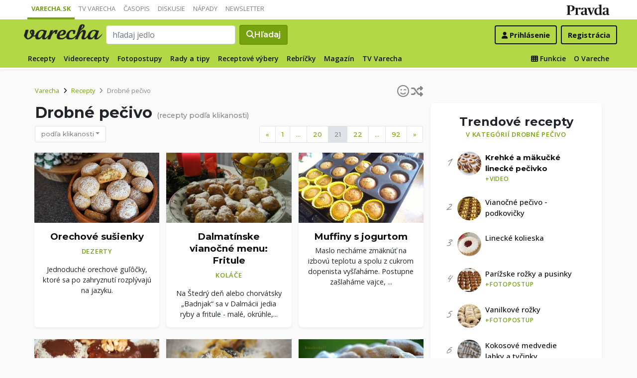

--- FILE ---
content_type: text/html; charset=UTF-8
request_url: https://varecha.pravda.sk/najrecepty/tag/drobne-pecivo/20
body_size: 15325
content:
<!doctype html>
<html class="no-js" lang="sk">
    <head>
        <meta charset="utf-8">
        <meta http-equiv="x-ua-compatible" content="ie=edge">
        <title>Drobné pečivo - najlepšie recepty obsahujúce drobné pečivo | Varecha.sk - 21. stránka</title>
        <meta name="viewport" content="width=device-width, initial-scale=1">
		<script src="https://code.jquery.com/jquery-3.3.1.min.js" crossorigin="anonymous"></script>
	<script>window.didomiConfig={app:{logoUrl:'https://ipravda.sk/res/portal2017/logo_varecha.png'},theme:{color:'#b3d846',linkColor:'#b3d846'}};
window.gdprAppliesGlobally=true;(function(){function a(e){if(!window.frames[e]){if(document.body&&document.body.firstChild){var t=document.body;var n=document.createElement("iframe");n.style.display="none";n.name=e;n.title=e;t.insertBefore(n,t.firstChild)}
else{setTimeout(function(){a(e)},5)}}}function e(n,r,o,c,s){function e(e,t,n,a){if(typeof n!=="function"){return}if(!window[r]){window[r]=[]}var i=false;if(s){i=s(e,t,n)}if(!i){window[r].push({command:e,parameter:t,callback:n,version:a})}}e.stub=true;function t(a){if(!window[n]||window[n].stub!==true){return}if(!a.data){return}
var i=typeof a.data==="string";var e;try{e=i?JSON.parse(a.data):a.data}catch(t){return}if(e[o]){var r=e[o];window[n](r.command,r.parameter,function(e,t){var n={};n[c]={returnValue:e,success:t,callId:r.callId};a.source.postMessage(i?JSON.stringify(n):n,"*")},r.version)}}
if(typeof window[n]!=="function"){window[n]=e;if(window.addEventListener){window.addEventListener("message",t,false)}else{window.attachEvent("onmessage",t)}}}e("__tcfapi","__tcfapiBuffer","__tcfapiCall","__tcfapiReturn");a("__tcfapiLocator");(function(e){
var t=document.createElement("script");t.id="spcloader";t.type="text/javascript";t.async=true;t.src="https://sdk.privacy-center.org/"+e+"/loader.js?target="+document.location.hostname;t.charset="utf-8";var n=document.getElementsByTagName("script")[0];n.parentNode.insertBefore(t,n)})("3247b01c-86d7-4390-a7ac-9f5e09b2e1bd")})();</script>
		<meta name="description" content="Recepty na chutné jedlá, ktoré obsahujú drobné pečivo. Varíme drobné pečivo">
		<meta property="og:site_name" content="Varecha.sk">
		<meta property="og:type" content="article">
		<meta property="og:title" content="Varecha.sk - Drobné pečivo. Najlepšie recepty obsahujúce drobné pečivo. Fotorecepty, videá, jednoduché návody a postupy.">
		<meta property="og:url" content="https://varecha.pravda.sk/najrecepty/tag/drobne-pecivo/20">
		<meta property="og:image" content="https://varecha.pravda.sk/static/imgs/og-varecha.jpg">
		<meta property="og:image:type" content="image/jpeg">
		<meta property="og:description" content="Recepty na chutné jedlá, ktoré obsahujú drobné pečivo. Varíme drobné pečivo">
		<!--<meta http-equiv="X-UA-Compatible" content="IE=edge" />-->
		<meta property="fb:app_id" content="156835179146" />
		<meta name="robots" content="index, follow">
		<meta name="google-site-verification" content="DNS2Rhf0Hq_9Rkz4OF4GYK1LtaTNNX-oUvQr-vbmkwc">
	<script type='text/javascript'>
    (function() {
        /** CONFIGURATION START **/
        var _sf_async_config = window._sf_async_config = (window._sf_async_config || {});
        _sf_async_config.uid = 67028;
        _sf_async_config.domain = 'pravda.sk';
        _sf_async_config.topStorageDomain = 'pravda.sk';
		_sf_async_config.flickerControl = false;
        _sf_async_config.useCanonical = true;
        _sf_async_config.useCanonicalDomain = true;
        _sf_async_config.sections = 'varecha,varecha-recepty';
        _sf_async_config.authors = ""; //SET PAGE AUTHOR(S)
		var _cbq = window._cbq = (window._cbq || []);
		_cbq.push(['_acct', "anon"]);
        /** CONFIGURATION END **/
        function loadChartbeat() {
            var e = document.createElement('script');
            var n = document.getElementsByTagName('script')[0];
            e.type = 'text/javascript';
            e.async = true;
            e.src = '//static.chartbeat.com/js/chartbeat.js';
            n.parentNode.insertBefore(e, n);
        }
        loadChartbeat();
     })();
</script>
		<link rel="stylesheet" href="https://stackpath.bootstrapcdn.com/bootstrap/4.3.1/css/bootstrap.min.css" integrity="sha384-ggOyR0iXCbMQv3Xipma34MD+dH/1fQ784/j6cY/iJTQUOhcWr7x9JvoRxT2MZw1T" crossorigin="anonymous">
		<link href="https://fonts.googleapis.com/css?family=Montserrat:400,400i,500,500i,600,600i,700,700i&display=swap&subset=latin-ext" rel="stylesheet">
		<link href="https://fonts.googleapis.com/css?family=Open+Sans:300,400,500,600,700,400italic,500italic,700italic&subset=latin,latin-ext" rel="stylesheet">
		<link rel="stylesheet" href="/static/css/bootstrap-varecha.css?v=2025_07_23_0643">
        <link href="//fonts.googleapis.com/css?family=Caveat&amp;subset=latin-ext" rel="stylesheet">

		<link rel="apple-touch-icon" sizes="57x57" href="/static/icons/apple-touch-icon-57x57.png">
		<link rel="apple-touch-icon" sizes="60x60" href="/static/icons/apple-touch-icon-60x60.png">
		<link rel="apple-touch-icon" sizes="72x72" href="/static/icons/apple-touch-icon-72x72.png">
		<link rel="apple-touch-icon" sizes="76x76" href="/static/icons/apple-touch-icon-76x76.png">
		<link rel="apple-touch-icon" sizes="114x114" href="/static/icons/apple-touch-icon-114x114.png">
		<link rel="apple-touch-icon" sizes="120x120" href="/static/icons/apple-touch-icon-120x120.png">
		<link rel="apple-touch-icon" sizes="144x144" href="/static/icons/apple-touch-icon-144x144.png">
		<link rel="apple-touch-icon" sizes="152x152" href="/static/icons/apple-touch-icon-152x152.png">
		<link rel="apple-touch-icon" sizes="180x180" href="/static/icons/apple-touch-icon-180x180.png">
		<link rel="icon" type="image/png" href="/static/icons/android-chrome-192x192.png">
		<link rel="icon" type="image/png" href="/static/icons/favicon-16x16.png" sizes="16x16">
		<link rel="icon" type="image/png" href="/static/icons/favicon-32x32.png" sizes="32x32">
		<link rel="icon" type="image/png" href="/static/icons/favicon-96x96.png" sizes="96x96">
		<link rel="icon" type="image/png" href="/static/icons/android-chrome-192x192.png" sizes="192x192">
		<link rel="manifest" href="/static/icons/manifest.json?v=2">
		<link rel="mask-icon" href="/static/icons/safari-pinned-tab.svg" color="#111111">
		<link rel="shortcut icon" href="/favicon.ico">
		<meta name="apple-mobile-web-app-title" content="Varecha">
		<meta name="application-name" content="Varecha">
		<meta name="msapplication-TileColor" content="#84b113">
		<meta name="msapplication-TileImage" content="/static/icons/mstile-144x144.png">
		<meta name="theme-color" content="#ffffff">


		<script src="https://cdnjs.cloudflare.com/ajax/libs/popper.js/1.14.7/umd/popper.min.js" integrity="sha384-UO2eT0CpHqdSJQ6hJty5KVphtPhzWj9WO1clHTMGa3JDZwrnQq4sF86dIHNDz0W1" crossorigin="anonymous"></script>
		<script src="https://stackpath.bootstrapcdn.com/bootstrap/4.3.1/js/bootstrap.min.js" integrity="sha384-JjSmVgyd0p3pXB1rRibZUAYoIIy6OrQ6VrjIEaFf/nJGzIxFDsf4x0xIM+B07jRM" crossorigin="anonymous"></script>
		
		<link rel="stylesheet" href="/static/fontawesome-6.7.1-web/css/all.css">
		<script defer src="/static/js/varecha.js?v=2025_07_23_0643"></script>				

			
	<!-- PEREX Ad Blocker detection -->
	<script src="https://ipravda.sk/js/pravda-min-extern_varecha.js"></script>
	<script>
	PEREX.registerInitHook(function () {
		PEREX.checkAdBlock(function () {
			if (PEREX.adblockEnabled && PEREX.isAdvertisementEnabled()) {
				
				// TODO: uzivatel ma adblock, mozes nieco zobrazit
				//alert('Nepouzivajte, prosim, Adblock');
			}
			// GA Event
			PEREX.sendAdblockGaEvents();
		});
	});
	</script>		
	<script type="text/javascript">
        var perexadoceankeys = ['recepty', 'tag', 'drobnepecivo'];
        var perexsectionseo = ['recepty', 'tag', 'drobnepecivo'];
	</script>
<script>
  if (/(^|;)\s*PEREX_ASMS/.test(document.cookie)) {
      document.write('<scr' + 'ipt src="https://servis.pravda.sk/hajax/asms/"></scri' + 'pt>');
  }
</script>


<script type="text/javascript">
  perex_dfp = {
    //"ba": {"name": '/61782924/varecha_col_ba', "id": 'div-gpt-ad-1528634504686-612'},
    "bbb": {"name": '/61782924/varecha_col_bbb', "id": 'div-gpt-ad-1528634504686-613'},
    //"bs": {"name": '/61782924/varecha_col_bs', "id": 'div-gpt-ad-1528634504686-614'},
    "lea": {"name": '/61782924/varecha_col_lea', "id": 'div-gpt-ad-1528634504686-615'},
    "ss_co": {"name": '/61782924/varecha_col_ss_co', "id": 'div-gpt-ad-1528634504686-616'},
    "ss1": {"name": '/61782924/varecha_col_ss1', "id": 'div-gpt-ad-1528634504686-617'},
    "ss2": {"name": '/61782924/varecha_col_ss2', "id": 'div-gpt-ad-1528634504686-618'},
    "interstitial": {},
    "innerscroller": {"position": '.p-listing-cards:nth(5)', "include": 'after', "bgrColor": '#fafafa'}
  };
</script>

<script>document.write('<scr'+'ipt src="https://storage.googleapis.com/pravda-ad-script/perex_universalMaster.min.js?v='+Math.floor(new Date()/(1000*60*10))+'"></scr'+'ipt>');</script>
 
	<script>
	$( document ).ready(function() {
		lazyload();
	});
	
	$( document ).ready(function() {

    	if (window.location.hash) {
		    var hash = window.location.hash;
		
		    if ($(hash).length) {
		        $('html, body').animate({
		            scrollTop: $(hash).offset().top - 82
		        }, 400, 'swing');
		    }
		}

	});
	</script>	

	<!--Heatmap - 22/03/2022 -->
	<script type="text/javascript">
	    (function(c,l,a,r,i,t,y){
	        c[a]=c[a]||function(){(c[a].q=c[a].q||[]).push(arguments)};
	        t=l.createElement(r);t.async=1;t.src="https://www.clarity.ms/tag/"+i;
	        y=l.getElementsByTagName(r)[0];y.parentNode.insertBefore(t,y);
	    })(window, document, "clarity", "script", "b1w4r69xx6");
	</script>
    </head>

    <body id="body">

        <!--[if lt IE 8]>
            <p class="browserupgrade">You are using an <strong>outdated</strong> browser. Please <a href="http://browsehappy.com/">upgrade your browser</a> to improve your experience.</p>
        <![endif]-->
       
<style type="text/css">
	#navbar-varecha.fixed-top {
		z-index: 1000000;
	}
</style>
<script>

$(document).on('scroll', function() {
	
	if (screen.width < 577) {
		
    	$( "#navbar-varecha" ).addClass( "fixed-top" );
		//$( ".varecha-page" ).addClass( "header-is-fixed" );
		$( "#body" ).addClass( "header-is-fixed" );
		$( ".userpanel" ).addClass( "header-is-fixed" );
	    
	}
	else {
		
		if ($( "#ap_1_layer" ).height() > 1) {

			if($(this).scrollTop()>= (60 + ($( "#ap_1_layer" ).height()) ) ){
		        $( "#navbar-varecha" ).addClass( "fixed-top" );
				//$( ".varecha-page" ).addClass( "header-is-fixed" );
				$( "#body" ).addClass( "header-is-fixed" );
				$( ".userpanel" ).addClass( "header-is-fixed" );
			    $('.varecha-menu').removeClass('showbasic');
		    }
		    else {
		        $( "#navbar-varecha" ).removeClass( "fixed-top" );
				//$( ".varecha-page" ).removeClass( "header-is-fixed" );
				$( "#body" ).removeClass( "header-is-fixed" );
				$( ".userpanel" ).removeClass( "header-is-fixed" );
							
			    $('.varecha-menu').removeClass('show');
			    $('.varecha-menu').addClass('showbasic');
			    $('.userpanel').removeClass('show');
			}


	
		}
		else {
			
			if($(this).scrollTop()>=60){
		        $( "#navbar-varecha" ).addClass( "fixed-top" );
				//$( ".varecha-page" ).addClass( "header-is-fixed" );
				$( "#body" ).addClass( "header-is-fixed" );
				$( ".userpanel" ).addClass( "header-is-fixed" );
			    $('.varecha-menu').removeClass('showbasic');
		    }
		    else {
		        $( "#navbar-varecha" ).removeClass( "fixed-top" );
				//$( ".varecha-page" ).removeClass( "header-is-fixed" );
				$( "#body" ).removeClass( "header-is-fixed" );
				$( ".userpanel" ).removeClass( "header-is-fixed" );
				
			    $('.varecha-menu').removeClass('show');
			    $('.varecha-menu').addClass('showbasic');
			    $('.userpanel').removeClass('show');
			}
		}
	
	}
});

$(document).click(function() {
    $('.varecha-menu').removeClass('show');
    $('.userpanel').removeClass('show');
	$('.varecha-menu').addClass('showbasic');
});
</script>        

<div id="wrap"> <!--class="branding"-->




<nav class="navbar navbar-portal navbar-expand-sm bg-white navbar-light justify-content-end pt-0 pb-0 pl-0 pr-0 pl-sm-1 pr-sm-1">
    
    <div class="container">
    <ul class="navbar-nav mr-auto m-0 p-0 list-unstyled d-none d-sm-flex">
			<li class="nav-item active">
			    <a class="nav-link text-uppercase" href="/" title="Varecha.sk">Varecha.sk</a>
			</li>
			<li class="nav-item">
			    <a class="nav-link text-uppercase" href="/tv/" title="TV Varecha">TV Varecha</a>
			</li>   
			
			<li class="nav-item">
			    <a class="nav-link text-uppercase" href="/casopisy/" title="Časopisy Varecha">Časopis</a>
			</li>     
			<li class="nav-item">
			    <a class="nav-link text-uppercase" href="/diskusie/" title="Diskusie">Diskusie</a>
			</li>      	
			<li class="nav-item">
			    <a class="nav-link text-uppercase" href="//napady.pravda.sk/" title="Nápady.Pravda.sk">Nápady</a>
			</li>	   
			<li class="nav-item">
			    <a class="nav-link text-uppercase" href="/newsletter/" title="Newsletter">Newsletter</a>
			</li>   
		</ul>
		
	
	 
	 <ul class="list-unstyled ml-auto m-0 p-0 d-sm-none d-md-block">
			<li class="float-right d-none d-md-inline">
				<a href="//www.pravda.sk/" title="Pravda.sk" class="pravda-logo"><span class="d-none">Pravda</span></a>
			</li>
				 </ul>

    </div>
</nav>






<!--navbar-expand-md --> <!--navbar-light-->
<nav id="navbar-varecha" class="navbar navbar-site bg-varecha pt-0 pb-0 pl-0 pr-0 pl-sm-1 pr-sm-1 border-shadow border-bottom-only">
    
    
    
    <div class="varecha-bar justify-between container clearfix pl-0 pr-0"><!--.container-fluid-->
    
     <div class="varecha-top justify-between d-flex clearfix">
	    <button class="navbar-toggler d-flex d-lg-none" type="button" data-toggle="collapse" data-target="#varechaMenuExpanded"><span class="fa fa-bars"></span></button> 
    
		<a href="/vyhladavanie/" class="navbar-icon d-inline-block d-sm-none"><span class="fas fa-search" aria-hidden="true"></span></a>
			    <div class="my-logo d-flex">			<a href="/" class="varecha-logo-white ml-0 mr-0"><span class="d-none">Varecha</span></a>	    </div>	    	
	    	    
		 
			<div class="navbar-search ml-0 mr-auto d-none d-sm-flex">
							<form action="/vyhladavanie/" class="form-inline ml-auto mr-auto" role="search"> <!--my-2 mt-md-3 mt-lg-4 mt-xl-4 pt-xl-1-->
					<input class="form-control ml-0 mr mr-2" type="search" placeholder="hľadaj jedlo"  value="" name="q" aria-label="Search">
					<button class="btn btn-search ml-0 mr-2 displayfont" type="submit"><span class="fas fa-search"></span><span class="d-none d-lg-inline-block"> Hľadaj</span></button>
				</form>
					    </div>
		    
		   
	    <div class="my-userpanel d-flex">
		    
		    
			<ul class="list-unstyled ml-auto m-0 p-0">
		    			
			<li class="float-right p-0 pl-2 m-0 d-none d-lg-block"><a href="/registracia/" class="btn color-black basicfont"><b>Registrácia</b></a></li>
			<li class="float-right p-0 m-0 navbar-signin"><a href="/prihlasenie/" class="btn color-black basicfont"><span class="fa fa-user"></span> <span class="d-none d-md800-inline"><b>Prihlásenie</b></span></a></li>
			
			</ul> 
		</div>
    
    
				 </div>
	    
  
	    
	    
		
        <div id="varechaMenuExpanded" class="varecha-menu navbar-expand-sm ml-2 clearfix">
	        <ul class="navbar-nav float-left ml-0 m-0 p-0 list-unstyled d-none d-md-flex">
				<li class="nav-item ">
				    <a class="nav-link" href="/recepty/" title="Recepty">Recepty</a>
				</li>
				<li class="nav-item ">
				    <a class="nav-link" href="/videorecepty/" title="Videorecepty">Videorecepty</a>
				</li>
				
				<li class="nav-item ">
				    <a class="nav-link" href="/fotorecepty/" title="Fotopostupy">Fotopostupy</a>
				</li>
				
				
				<li class="nav-item ">
				    <a class="nav-link" href="/magazin/rady-a-tipy/" title="Články">Rady a tipy</a>
				</li>
				
				
				
				<li class="nav-item ">
				    <a class="nav-link" href="/magazin/rubrika/receptove-vybery/" title="Články">Receptové výbery</a>
				</li>
				<li class="nav-item ">
				    <a class="nav-link" href="/magazin/rubrika/rebricky/" title="Články">Rebríčky</a>
				</li>
				
				<li class="nav-item ">
				    <a class="nav-link" href="/magazin/" title="Magazín">Magazín</a>
				</li>
				
				<li class="nav-item ">
				    <a class="nav-link" href="/tv/" title="TV Varecha">TV Varecha</a>
				</li>
				
				
				
				 				
				
	        </ul>
	        
	        <ul class="navbar-nav float-right mr-2 m-0 p-0 list-unstyled d-none d-md-flex">
		    	<li class="nav-item fixed-only">
				    <hr class="mt-1 mb-1">
				</li>
		        <li class="nav-item ">
				    <a class="nav-link" href="/moja/" title="Moja Varecha"><i class="fas fa-th"></i>&nbsp;Funkcie</a>
				</li>
				<li class="nav-item ">
				    <a class="nav-link" href="/info/" title="O Vareche">O Vareche</a>
				</li>
				
				<li class="nav-item fixed-only">
				    <hr class="mt-1 mb-1">
				</li>
				<li class="nav-item fixed-only">
				    <a class="nav-link" href="//tv.varecha.sk/" title="TV Varecha">TV Varecha</a>
				</li>
				<li class="nav-item fixed-only">
				    <a class="nav-link" href="/diskusie/" title="Diskusie">Diskusie</a>
				</li>
				<li class="nav-item fixed-only">
				    <a class="nav-link" href="//www.pravda.sk/" title="Pravda.sk">Pravda.sk</a>
				</li>
			</ul>
        </div>
   
		
    </div>
    
</nav>


        

      
        
        
<div class="varecha-page">        <div class="rt"><!-- /61782924/varecha_col_lea -->
<div id="advert-top-nest"></div>
<div id='div-gpt-ad-1528634504686-615' style="max-width: 1200px; max-height: 400px; overflow: hidden">
<script>
  if (typeof PEREX !== "object" || PEREX.isAdvertisementEnabled()) {googletag.cmd.push(function() { googletag.display('div-gpt-ad-1528634504686-615'); }); }
</script>
</div></div><div class="varechasuperpage container">
<main role="main" class="container main-listing">
    <div class="row page">
<!--	    <div class="col col-12 col-lg-8 col-main">-->
	    <div class="col page-main">	

			<div class="subheader clearfix">

<a href="/najrecepty/tag/drobne-pecivo/69" class="pagination-random float-right" title="Skúsim šťastie a nájdem inšpiráciu v tejto kategórií" data-toggle="tooltip" data-html="true" title="Skúsim šťastie. Ukáž náhodné recepty v tejto kategórií"><span class="far fa-smile-wink"></span><span class="fa fa-random ml-1"></span></a>				
				<nav aria-label="breadcrumb">
				  <ol class="breadcrumb">
				    <li class="breadcrumb-item"><a href="/">Varecha</a></li>
				    <li class="breadcrumb-item"><i class="fas fa-angle-right mr-2" aria-hidden="true"></i><a href="/recepty/">Recepty</a></li>
				    <li class="breadcrumb-item active" aria-current="page"><i class="fas fa-angle-right mr-2" aria-hidden="true"></i>Drobné pečivo</li>
				  </ol>
				</nav>
				
	<h1>Drobné pečivo <em>(recepty podľa klikanosti)</em></h1>	

		    
			 
			<div class="btn-group group-filter">
			  <button type="button" class="btn btn-outline-primary btn-filter dropdown-toggle" data-toggle="dropdown" aria-haspopup="true" aria-expanded="false">podľa klikanosti</button>
			  <div class="dropdown-menu">
			    <a class="dropdown-item " href="/najrecepty/tag/drobne-pecivo">podľa dátumu</a>
			    <a class="dropdown-item active" href="/najrecepty/tag/drobne-pecivo">podľa klikanosti</a>
			    <div class="dropdown-divider"></div>
			    <a class="dropdown-item " href="/videorecepty/tag/drobne-pecivo">iba videorecepty</a>
			    <a class="dropdown-item " href="/fotorecepty/tag/drobne-pecivo">iba fotorecepty</a>
			  </div>
			</div>

<div class="float-right d-none d-sm-block"><nav aria-label="Podstránky"><ul class="pagination"> <li class="page-item"><a class="page-link" href="/najrecepty/tag/drobne-pecivo/19" title="Predchádzajúca stránka">&laquo;</a></li><li class="page-item"><a class="page-link" href="/najrecepty/tag/drobne-pecivo/0">1</a></li>
								 	<li class="page-item"><a class="page-link" href="#">&hellip;</a></li><li class="page-item"><a class="page-link" href="/najrecepty/tag/drobne-pecivo/19">20</a></li> <li class="page-item active"><a class="page-link" href="/najrecepty/tag/drobne-pecivo/20">21</a></li> <li class="page-item"><a class="page-link" href="/najrecepty/tag/drobne-pecivo/21">22</a></li> <li class="page-item"><a class="page-link" href="#">&hellip;</a></li><li class="page-item"><a class="page-link" href="/najrecepty/tag/drobne-pecivo/91">92</a></li><li class="page-item"><a class="page-link" href="/najrecepty/tag/drobne-pecivo/21" title="Nasledujúca stránka">&raquo;</a></li></ul></nav></div></div>


<div class="content">
<div class="row pr-3 pr-860-0">
	<div class="col-lg-4 col-sm-6 pr-0 p-listing-cards mb-4">
      <div class="card h-100 border-shadow radius-basic"><a href="/recepty/orechove-susienky-fotorecept/84546-recept.html" title="Orechové sušienky (fotorecept)" class="card-a lazyload" style="background: url('/static/imgs/transparent-16x9.png') center center / cover no-repeat" data-src="/usercontent/images/velky-recept4648_1670783888.jpg"><img class="card-img-top" src="/static/imgs/transparent-16x9.png" alt="prazdny"></a><div class="card-body p-3"> 
	          <h3 class="card-title h5 text-center">
	            <a href="/recepty/orechove-susienky-fotorecept/84546-recept.html" title="Orechové sušienky (fotorecept)">Orechové sušienky </a>
	          </h3><p class="text-center"><a href="/recepty/chody/dezerty/" class="my-badge">Dezerty</a></p> <p class="card-text text-center"> Jednoduché orechové guľôčky,  ktoré sa po zahryznutí rozplývajú na jazyku.  </p>        </div>
      </div>
    </div>
	<div class="col-lg-4 col-sm-6 pr-0 p-listing-cards mb-4">
      <div class="card h-100 border-shadow radius-basic"><a href="/recepty/dalmatinske-vianocne-menu-fritule-fotorecept/46986-recept.html" title="Dalmatínske vianočné menu: Fritule (fotorecept)" class="card-a lazyload" style="background: url('/static/imgs/transparent-16x9.png') center center / cover no-repeat" data-src="/usercontent/images/velky-recept46836_1386698610.jpg"><img class="card-img-top" src="/static/imgs/transparent-16x9.png" alt="prazdny"></a><div class="card-body p-3"> 
	          <h3 class="card-title h5 text-center">
	            <a href="/recepty/dalmatinske-vianocne-menu-fritule-fotorecept/46986-recept.html" title="Dalmatínske vianočné menu: Fritule (fotorecept)">Dalmatínske vianočné menu: Fritule </a>
	          </h3><p class="text-center"><a href="/recepty/na-sladko/kolace/" class="my-badge">Koláče</a></p> <p class="card-text text-center"> Na Štedrý deň alebo chorvátsky „Badnjak“ sa v Dalmácii jedia ryby a fritule - malé,  okrúhle,... </p>        </div>
      </div>
    </div>
	<div class="col-lg-4 col-sm-6 pr-0 p-listing-cards mb-4">
      <div class="card h-100 border-shadow radius-basic"><a href="/recepty/muffiny-s-jogurtom-/40387-recept.html" title="Muffiny s jogurtom " class="card-a lazyload" style="background: url('/static/imgs/transparent-16x9.png') center center / cover no-repeat" data-src="/usercontent/images/velky-recept24211_1367650280.jpg"><img class="card-img-top" src="/static/imgs/transparent-16x9.png" alt="prazdny"></a><div class="card-body p-3"> 
	          <h3 class="card-title h5 text-center">
	            <a href="/recepty/muffiny-s-jogurtom-/40387-recept.html" title="Muffiny s jogurtom ">Muffiny s jogurtom </a>
	          </h3> <p class="card-text text-center"> Maslo necháme zmäknúť na izbovú teplotu a spolu z cukrom dopenista vyšľaháme.  Postupne zašlaháme vajce, ... </p>        </div>
      </div>
    </div>
	<div class="col-lg-4 col-sm-6 pr-0 p-listing-cards mb-4">
      <div class="card h-100 border-shadow radius-basic"><a href="/recepty/orechove-kolieska/22836-recept.html" title="Orechové kolieska" class="card-a lazyload" style="background: url('/static/imgs/transparent-16x9.png') center center / cover no-repeat" data-src="/usercontent/images/velky-recept757_1323622743.jpg"><img class="card-img-top" src="/static/imgs/transparent-16x9.png" alt="prazdny"></a><div class="card-body p-3"> 
	          <h3 class="card-title h5 text-center">
	            <a href="/recepty/orechove-kolieska/22836-recept.html" title="Orechové kolieska">Orechové kolieska</a>
	          </h3><p class="text-center"><a href="/recepty/chody/dezerty/" class="my-badge">Dezerty</a></p> <p class="card-text text-center"> Začala som vianočné pečenie medovníčkami a pokračujem drobným pečivom.  Tento recept je náš rodinný,  ktorý... </p>        </div>
      </div>
    </div>
	<div class="col-lg-4 col-sm-6 pr-0 p-listing-cards mb-4">
      <div class="card h-100 border-shadow radius-basic"><a href="/recepty/mrkvove-satocky-fotorecept/83992-recept.html" title="Mrkvové šatôčky (fotorecept)" class="card-a lazyload" style="background: url('/static/imgs/transparent-16x9.png') center center / cover no-repeat" data-src="/usercontent/images/velky-recept48171_1664524075.jpg"><img class="card-img-top" src="/static/imgs/transparent-16x9.png" alt="prazdny"></a><div class="card-body p-3"> 
	          <h3 class="card-title h5 text-center">
	            <a href="/recepty/mrkvove-satocky-fotorecept/83992-recept.html" title="Mrkvové šatôčky (fotorecept)">Mrkvové šatôčky </a>
	          </h3><p class="text-center"><a href="/recepty/na-sladko/kolace/" class="my-badge">Koláče</a></p> <p class="card-text text-center"> Recept na tieto mrkvové šatôčky som našla v starej kuchárskej 
knihe po mojej babke.  Odvtedy ich... </p>        </div>
      </div>
    </div>
	<div class="col-lg-4 col-sm-6 pr-0 p-listing-cards mb-4">
      <div class="card h-100 border-shadow radius-basic"><a href="/recepty/krehke-plnene-pecivo-fotorecept/64374-recept.html" title="Krehké plnené pečivo (fotorecept)" class="card-a lazyload" style="background: url('/static/imgs/transparent-16x9.png') center center / cover no-repeat" data-src="/usercontent/images/velky-recept35895_1466716698.jpg"><img class="card-img-top" src="/static/imgs/transparent-16x9.png" alt="prazdny"></a><div class="card-body p-3"> 
	          <h3 class="card-title h5 text-center">
	            <a href="/recepty/krehke-plnene-pecivo-fotorecept/64374-recept.html" title="Krehké plnené pečivo (fotorecept)">Krehké plnené pečivo </a>
	          </h3><p class="text-center"><a href="/recepty/na-sladko/kolace/" class="my-badge">Koláče</a></p> <p class="card-text text-center"> Tradičný recept našich starých mám som pozmenila vynechaním bielej múky a väčšiny 
cukru.  </p>        </div>
      </div>
    </div>
	<div class="col-lg-4 col-sm-6 pr-0 p-listing-cards mb-4">
      <div class="card h-100 border-shadow radius-basic"><a href="/recepty/pampusky-bolestniky-/48747-recept.html" title="Pampúšky - Bolestníky " class="card-a lazyload" style="background: url('/static/imgs/transparent-16x9.png') center center / cover no-repeat" data-src="/usercontent/images/velky-recept23710_1391939717.jpg"><img class="card-img-top" src="/static/imgs/transparent-16x9.png" alt="prazdny"></a><div class="card-body p-3"> 
	          <h3 class="card-title h5 text-center">
	            <a href="/recepty/pampusky-bolestniky-/48747-recept.html" title="Pampúšky - Bolestníky ">Pampúšky - Bolestníky </a>
	          </h3><p class="text-center"><a href="/recepty/chody/dezerty/" class="my-badge">Dezerty</a></p> <p class="card-text text-center"> Starý recept,  ktorý vždy poteší... </p>        </div>
      </div>
    </div>
	<div class="col-lg-4 col-sm-6 pr-0 p-listing-cards mb-4">
      <div class="card h-100 border-shadow radius-basic"><a href="/recepty/gastanovo-orechove-gulky-v-marcipane/34778-recept.html" title="Gaštanovo-orechové guľky v marcipáne" class="card-a lazyload" style="background: url('/static/imgs/transparent-16x9.png') center center / cover no-repeat" data-src="/usercontent/images/velky-recept24468_1356211808.jpg"><img class="card-img-top" src="/static/imgs/transparent-16x9.png" alt="prazdny"></a><div class="card-body p-3"> 
	          <h3 class="card-title h5 text-center">
	            <a href="/recepty/gastanovo-orechove-gulky-v-marcipane/34778-recept.html" title="Gaštanovo-orechové guľky v marcipáne">Gaštanovo-orechové guľky v marcipáne</a>
	          </h3><p class="text-center"><a href="/recepty/chody/dezerty/" class="my-badge">Dezerty</a></p> <p class="card-text text-center"> Moja prvá skúsenosť s mliečnym marcipánom,  torty som ním ešte nezdobila,  ale obaliť s ním... </p>        </div>
      </div>
    </div>
	<div class="col-lg-4 col-sm-6 pr-0 p-listing-cards mb-4">
      <div class="card h-100 border-shadow radius-basic"><a href="/recepty/sladke-gulicky-pre-kone-aj-ich-majitelov/53232-recept.html" title="Sladké guličky pre kone aj ich majiteľov" class="card-a lazyload" style="background: url('/static/imgs/transparent-16x9.png') center center / cover no-repeat" data-src="/usercontent/images/velky-recept57653_1406793011.jpg"><img class="card-img-top" src="/static/imgs/transparent-16x9.png" alt="prazdny"></a><div class="card-body p-3"> 
	          <h3 class="card-title h5 text-center">
	            <a href="/recepty/sladke-gulicky-pre-kone-aj-ich-majitelov/53232-recept.html" title="Sladké guličky pre kone aj ich majiteľov">Sladké guličky pre kone aj ich majiteľov</a>
	          </h3><p class="text-center"><a href="/recepty/chody/dezerty/" class="my-badge">Dezerty</a></p> <p class="card-text text-center"> Tento recept je jednodchý.  Dlho som rozmýšľala o pečení nejakých "pamlskov" pre 
moju milovanú kobylku, ... </p>        </div>
      </div>
    </div>
	<div class="col-lg-4 col-sm-6 pr-0 p-listing-cards mb-4">
      <div class="card h-100 border-shadow radius-basic"><a href="/recepty/jednoduche-nepecene-gulky/76912-recept.html" title="Jednoduché nepečené guľky" class="card-a lazyload" style="background: url('/static/imgs/transparent-16x9.png') center center / cover no-repeat" data-src="/usercontent/images/velky-recept51400_1587834267.jpg"><img class="card-img-top" src="/static/imgs/transparent-16x9.png" alt="prazdny"></a><div class="card-body p-3"> 
	          <h3 class="card-title h5 text-center">
	            <a href="/recepty/jednoduche-nepecene-gulky/76912-recept.html" title="Jednoduché nepečené guľky">Jednoduché nepečené guľky</a>
	          </h3><p class="text-center"><a href="/recepty/chody/dezerty/" class="my-badge">Dezerty</a></p> <p class="card-text text-center"> Tieto guľky poznáme,  ako 
svadobné,  vtedy je veľa piškótovych 
korpusov,  z ktorých sa robia.... </p>        </div>
      </div>
    </div>
	<div class="col-lg-4 col-sm-6 pr-0 p-listing-cards mb-4">
      <div class="card h-100 border-shadow radius-basic"><a href="/recepty/skoricove-pecivo/34470-recept.html" title="Škoricové pečivo" class="card-a lazyload" style="background: url('/static/imgs/transparent-16x9.png') center center / cover no-repeat" data-src="/usercontent/images/velky-recept13828_1355472898.jpg"><img class="card-img-top" src="/static/imgs/transparent-16x9.png" alt="prazdny"></a><div class="card-body p-3"> 
	          <h3 class="card-title h5 text-center">
	            <a href="/recepty/skoricove-pecivo/34470-recept.html" title="Škoricové pečivo">Škoricové pečivo</a>
	          </h3><p class="text-center"><a href="/recepty/chody/dezerty/" class="my-badge">Dezerty</a></p> <p class="card-text text-center"> Tak keď už tie Vianoce klopú na dvere...  :-)</p>        </div>
      </div>
    </div>
	<div class="col-lg-4 col-sm-6 pr-0 p-listing-cards mb-4">
      <div class="card h-100 border-shadow radius-basic"><a href="/recepty/octove-satocky-fotorecept/66533-recept.html" title="Octové šatôčky (fotorecept)" class="card-a lazyload" style="background: url('/static/imgs/transparent-16x9.png') center center / cover no-repeat" data-src="/usercontent/images/velky-recept16662_1485950851.jpg"><img class="card-img-top" src="/static/imgs/transparent-16x9.png" alt="prazdny"></a><div class="card-body p-3"> 
	          <h3 class="card-title h5 text-center">
	            <a href="/recepty/octove-satocky-fotorecept/66533-recept.html" title="Octové šatôčky (fotorecept)">Octové šatôčky </a>
	          </h3><p class="text-center"><a href="/recepty/chody/dezerty/" class="my-badge">Dezerty</a></p> <p class="card-text text-center"> Úžasne krehké,  veľmi chutné a lacné šatôčky. </p>        </div>
      </div>
    </div>
	<div class="col-lg-4 col-sm-6 pr-0 p-listing-cards mb-4">
      <div class="card h-100 border-shadow radius-basic"><a href="/recepty/malinove-srdiecka-fotorecept/69956-recept.html" title="Malinové srdiečka (fotorecept)" class="card-a lazyload" style="background: url('/static/imgs/transparent-16x9.png') center center / cover no-repeat" data-src="/usercontent/images/velky-recept74099_1515605937.jpg"><img class="card-img-top" src="/static/imgs/transparent-16x9.png" alt="prazdny"></a><div class="card-body p-3"> 
	          <h3 class="card-title h5 text-center">
	            <a href="/recepty/malinove-srdiecka-fotorecept/69956-recept.html" title="Malinové srdiečka (fotorecept)">Malinové srdiečka </a>
	          </h3><p class="text-center"><a href="/recepty/chody/dezerty/" class="my-badge">Dezerty</a></p> <p class="card-text text-center"> Potešte svojich blízkych 
sušienkami v tvare srdiečok.  
Alebo si recept uložte a 
počkajte do 14... </p>        </div>
      </div>
    </div>
	<div class="col-lg-4 col-sm-6 pr-0 p-listing-cards mb-4">
      <div class="card h-100 border-shadow radius-basic"><a href="/recepty/sugar-cookies-vanilkove-keksy/60310-recept.html" title="Sugar cookies - vanilkové keksy" class="card-a lazyload" style="background: url('/static/imgs/transparent-16x9.png') center center / cover no-repeat" data-src="/usercontent/images/velky-recept66384_1442048201.jpg"><img class="card-img-top" src="/static/imgs/transparent-16x9.png" alt="prazdny"></a><div class="card-body p-3"> 
	          <h3 class="card-title h5 text-center">
	            <a href="/recepty/sugar-cookies-vanilkove-keksy/60310-recept.html" title="Sugar cookies - vanilkové keksy">Sugar cookies - vanilkové keksy</a>
	          </h3><p class="text-center"><a href="/recepty/na-sladko/kolace/" class="my-badge">Koláče</a></p> <p class="card-text text-center"> Veľmi dlho som chcela tento recept vyskúšať a nakoniec som sa do toho pustila.  Je to... </p>        </div>
      </div>
    </div>
	<div class="col-lg-4 col-sm-6 pr-0 p-listing-cards mb-4">
      <div class="card h-100 border-shadow radius-basic"><a href="/recepty/vianocne-pernicky/34365-recept.html" title="Vianočné perníčky" class="card-a lazyload" style="background: url('/static/imgs/transparent-16x9.png') center center / cover no-repeat" data-src="/usercontent/images/velky-recept30198_1355313543.jpg"><img class="card-img-top" src="/static/imgs/transparent-16x9.png" alt="prazdny"></a><div class="card-body p-3"> 
	          <h3 class="card-title h5 text-center">
	            <a href="/recepty/vianocne-pernicky/34365-recept.html" title="Vianočné perníčky">Vianočné perníčky</a>
	          </h3> <p class="card-text text-center"> Hladkú múku zmiešame s práškovým cukrom,  sódou bikarbónou a perníkovým korením.  </p>        </div>
      </div>
    </div>
	<div class="col-lg-4 col-sm-6 pr-0 p-listing-cards mb-4">
      <div class="card h-100 border-shadow radius-basic"><a href="/recepty/klasicky-francuzsky-croissant-fotorecept/48685-recept.html" title="Klasický francúzsky croissant (fotorecept)" class="card-a lazyload" style="background: url('/static/imgs/transparent-16x9.png') center center / cover no-repeat" data-src="/usercontent/images/velky-recept3792_1391763212.jpg"><img class="card-img-top" src="/static/imgs/transparent-16x9.png" alt="prazdny"></a><div class="card-body p-3"> 
	          <h3 class="card-title h5 text-center">
	            <a href="/recepty/klasicky-francuzsky-croissant-fotorecept/48685-recept.html" title="Klasický francúzsky croissant (fotorecept)">Klasický francúzsky croissant </a>
	          </h3><p class="text-center"><a href="/recepty/chody/dezerty/" class="my-badge">Dezerty</a></p> <p class="card-text text-center"> Už som ich robila viac krát ,  ale tieto sú naozaj naj :) 
Zdroj net. 
</p>        </div>
      </div>
    </div>
	<div class="col-lg-4 col-sm-6 pr-0 p-listing-cards mb-4">
      <div class="card h-100 border-shadow radius-basic"><a href="/recepty/linecke-pecivo-/47100-recept.html" title="Linecké pečivo " class="card-a lazyload" style="background: url('/static/imgs/transparent-16x9.png') center center / cover no-repeat" data-src="/usercontent/images/velky-recept33741_1387125083.jpg"><img class="card-img-top" src="/static/imgs/transparent-16x9.png" alt="prazdny"></a><div class="card-body p-3"> 
	          <h3 class="card-title h5 text-center">
	            <a href="/recepty/linecke-pecivo-/47100-recept.html" title="Linecké pečivo ">Linecké pečivo </a>
	          </h3><p class="text-center"><a href="/recepty/chody/dezerty/" class="my-badge">Dezerty</a></p> <p class="card-text text-center"> Ja viem že ich je tu milion ale toto je fakt super recept, jesť cih môžete okamžite... </p>        </div>
      </div>
    </div>
	<div class="col-lg-4 col-sm-6 pr-0 p-listing-cards mb-4">
      <div class="card h-100 border-shadow radius-basic"><a href="/recepty/gastanove-gulky-v-kokosovom-kabate/34773-recept.html" title="Gaštanové guľky v kokosovom kabáte" class="card-a lazyload" style="background: url('/static/imgs/transparent-16x9.png') center center / cover no-repeat" data-src="/usercontent/images/velky-recept24468_1356210210.jpg"><img class="card-img-top" src="/static/imgs/transparent-16x9.png" alt="prazdny"></a><div class="card-body p-3"> 
	          <h3 class="card-title h5 text-center">
	            <a href="/recepty/gastanove-gulky-v-kokosovom-kabate/34773-recept.html" title="Gaštanové guľky v kokosovom kabáte">Gaštanové guľky v kokosovom kabáte</a>
	          </h3><p class="text-center"><a href="/recepty/chody/dezerty/" class="my-badge">Dezerty</a></p> <p class="card-text text-center"> Tento recept vznikol vlastne náhodou,  išla som robiť guľky podľa jedného receptu z netu,  ale... </p>        </div>
      </div>
    </div>
	<div class="col-lg-4 col-sm-6 pr-0 p-listing-cards mb-4">
      <div class="card h-100 border-shadow radius-basic"><a href="/recepty/ruske-orechy-fotorecept/22633-recept.html" title="Ruské orechy (fotorecept)" class="card-a lazyload" style="background: url('/static/imgs/transparent-16x9.png') center center / cover no-repeat" data-src="/usercontent/images/velky-recept17691_1323184595.jpg"><img class="card-img-top" src="/static/imgs/transparent-16x9.png" alt="prazdny"></a><div class="card-body p-3"> 
	          <h3 class="card-title h5 text-center">
	            <a href="/recepty/ruske-orechy-fotorecept/22633-recept.html" title="Ruské orechy (fotorecept)">Ruské orechy </a>
	          </h3><p class="text-center"><a href="/recepty/chody/dezerty/" class="my-badge">Dezerty</a></p> <p class="card-text text-center"> Tento recept som už raz uverejnila inde,  no myslím,  že sa hodí aj do Varechy.... </p>        </div>
      </div>
    </div>
	<div class="col-lg-4 col-sm-6 pr-0 p-listing-cards mb-4">
      <div class="card h-100 border-shadow radius-basic"><a href="/recepty/rychle-keksiky-s-vonou-skorice-ku-kavicke-fotorecept/89270-recept.html" title="Rýchle keksíky s vôňou škorice ku kávičke (fotorecept)" class="card-a lazyload" style="background: url('/static/imgs/transparent-16x9.png') center center / cover no-repeat" data-src="/uploady/velky-89270-vyrez.jpg"><img class="card-img-top" src="/static/imgs/transparent-16x9.png" alt="prazdny"></a><div class="card-body p-3"> 
	          <h3 class="card-title h5 text-center">
	            <a href="/recepty/rychle-keksiky-s-vonou-skorice-ku-kavicke-fotorecept/89270-recept.html" title="Rýchle keksíky s vôňou škorice ku kávičke (fotorecept)">Rýchle keksíky s vôňou škorice ku kávičke </a>
	          </h3><p class="text-center"><a href="/recepty/chody/dezerty/" class="my-badge">Dezerty</a></p> <p class="card-text text-center"> Kto má rád škoricu a jej vôňu,  môže vyskúšať. </p>        </div>
      </div>
    </div>
	<div class="col-lg-4 col-sm-6 pr-0 p-listing-cards mb-4">
      <div class="card h-100 border-shadow radius-basic"><a href="/recepty/margotky-fotorecept/63802-recept.html" title="Margotky (fotorecept)" class="card-a lazyload" style="background: url('/static/imgs/transparent-16x9.png') center center / cover no-repeat" data-src="/usercontent/images/velky-recept68085_1462525913.jpg"><img class="card-img-top" src="/static/imgs/transparent-16x9.png" alt="prazdny"></a><div class="card-body p-3"> 
	          <h3 class="card-title h5 text-center">
	            <a href="/recepty/margotky-fotorecept/63802-recept.html" title="Margotky (fotorecept)">Margotky </a>
	          </h3><p class="text-center"><a href="/recepty/chody/dezerty/" class="my-badge">Dezerty</a></p> <p class="card-text text-center"> Najlepšie kysnuté croissantíky,  rýchle,  chutné,  jednoduché...  Recept na cesto som našla na 
Vareche,... </p>        </div>
      </div>
    </div>
	<div class="col-lg-4 col-sm-6 pr-0 p-listing-cards mb-4">
      <div class="card h-100 border-shadow radius-basic"><a href="/recepty/madlenky-fotorecept/85078-recept.html" title="Madlenky (fotorecept)" class="card-a lazyload" style="background: url('/static/imgs/transparent-16x9.png') center center / cover no-repeat" data-src="/usercontent/images/velky-recept4648_1677921644.jpg"><img class="card-img-top" src="/static/imgs/transparent-16x9.png" alt="prazdny"></a><div class="card-body p-3"> 
	          <h3 class="card-title h5 text-center">
	            <a href="/recepty/madlenky-fotorecept/85078-recept.html" title="Madlenky (fotorecept)">Madlenky </a>
	          </h3><p class="text-center"><a href="/recepty/chody/dezerty/" class="my-badge">Dezerty</a></p> <p class="card-text text-center"> Chutné francúzske čajové pečivo v tvare mušle,  ktoré sa dá pripraviť na nespočetné množstvo spôsobov... </p>        </div>
      </div>
    </div>
	<div class="col-lg-4 col-sm-6 pr-0 p-listing-cards mb-4">
      <div class="card h-100 border-shadow radius-basic"><a href="/recepty/ovsene-kolaciky/47073-recept.html" title="Ovsené koláčiky" class="card-a lazyload" style="background: url('/static/imgs/transparent-16x9.png') center center / cover no-repeat" data-src="/usercontent/images/velky-recept13678_1387033940.jpg"><img class="card-img-top" src="/static/imgs/transparent-16x9.png" alt="prazdny"></a><div class="card-body p-3"> 
	          <h3 class="card-title h5 text-center">
	            <a href="/recepty/ovsene-kolaciky/47073-recept.html" title="Ovsené koláčiky">Ovsené koláčiky</a>
	          </h3><p class="text-center"><a href="/recepty/chody/dezerty/" class="my-badge">Dezerty</a></p> <p class="card-text text-center"> Tieto koláčiky sa pre nás stali v posledných rokoch vianočnou klasikou,  ale,  pretože ich všetci... </p>        </div>
      </div>
    </div>
	<div class="col-lg-4 col-sm-6 pr-0 p-listing-cards mb-4">
      <div class="card h-100 border-shadow radius-basic"><a href="/recepty/vecerniky-fotorecept/22979-recept.html" title="Večerníky (fotorecept)" class="card-a lazyload" style="background: url('/static/imgs/transparent-16x9.png') center center / cover no-repeat" data-src="/usercontent/images/velky-recept6090_1323938167.jpg"><img class="card-img-top" src="/static/imgs/transparent-16x9.png" alt="prazdny"></a><div class="card-body p-3"> 
	          <h3 class="card-title h5 text-center">
	            <a href="/recepty/vecerniky-fotorecept/22979-recept.html" title="Večerníky (fotorecept)">Večerníky </a>
	          </h3><p class="text-center"><a href="/recepty/chody/dezerty/" class="my-badge">Dezerty</a></p> <p class="card-text text-center"> Tento receptík je od varecháčky Sohy.  Sú velmi chutné. </p>        </div>
      </div>
    </div>
	<div class="col-lg-4 col-sm-6 pr-0 p-listing-cards mb-4">
      <div class="card h-100 border-shadow radius-basic"><a href="/recepty/uliky-z-piskot/35955-recept.html" title="Úliky z piškót" class="card-a lazyload" style="background: url('/static/imgs/transparent-16x9.png') center center / cover no-repeat" data-src="/usercontent/images/velky-recept30644_1358962711.jpg"><img class="card-img-top" src="/static/imgs/transparent-16x9.png" alt="prazdny"></a><div class="card-body p-3"> 
	          <h3 class="card-title h5 text-center">
	            <a href="/recepty/uliky-z-piskot/35955-recept.html" title="Úliky z piškót">Úliky z piškót</a>
	          </h3><p class="text-center"><a href="/recepty/chody/dezerty/" class="my-badge">Dezerty</a></p> <p class="card-text text-center"> tuto  maškrtku  robievam  na  stretka   , , veteránou, ,  ... </p>        </div>
      </div>
    </div>
	<div class="col-lg-4 col-sm-6 pr-0 p-listing-cards mb-4">
      <div class="card h-100 border-shadow radius-basic"><a href="/recepty/susienky-z-ovsenych-vlociek/83687-recept.html" title="Sušienky z ovsených vločiek" class="card-a lazyload" style="background: url('/static/imgs/transparent-16x9.png') center center / cover no-repeat" data-src="/usercontent/images/velky-recept126901_1660478427.jpg"><img class="card-img-top" src="/static/imgs/transparent-16x9.png" alt="prazdny"></a><div class="card-body p-3"> 
	          <h3 class="card-title h5 text-center">
	            <a href="/recepty/susienky-z-ovsenych-vlociek/83687-recept.html" title="Sušienky z ovsených vločiek">Sušienky z ovsených vločiek</a>
	          </h3><p class="text-center"><a href="/recepty/chody/dezerty/" class="my-badge">Dezerty</a></p> <p class="card-text text-center"> Máte radi menej sladené ale zároveň vláčne maškrty? Toto je to pravé pre Vás :)</p>        </div>
      </div>
    </div>
	<div class="col-lg-4 col-sm-6 pr-0 p-listing-cards mb-4">
      <div class="card h-100 border-shadow radius-basic"><a href="/recepty/kokosove-rozteky/75817-recept.html" title="Kokosové rožteky" class="card-a lazyload" style="background: url('/static/imgs/transparent-16x9.png') center center / cover no-repeat" data-src="/usercontent/images/velky-recept74487_1576584017.jpg"><img class="card-img-top" src="/static/imgs/transparent-16x9.png" alt="prazdny"></a><div class="card-body p-3"> 
	          <h3 class="card-title h5 text-center">
	            <a href="/recepty/kokosove-rozteky/75817-recept.html" title="Kokosové rožteky">Kokosové rožteky</a>
	          </h3><p class="text-center"><a href="/recepty/chody/dezerty/" class="my-badge">Dezerty</a></p> <p class="card-text text-center"> Maslo,  kokos,  múku a práškový cukor spolu dáme do misky a snažíme sa vytvoriť cesto,... </p>        </div>
      </div>
    </div>
	<div class="col-lg-4 col-sm-6 pr-0 p-listing-cards mb-4">
      <div class="card h-100 border-shadow radius-basic"><a href="/recepty/kavove-linecke-kolaciky-fotorecept/84621-recept.html" title="Kávové linecké koláčiky (fotorecept)" class="card-a lazyload" style="background: url('/static/imgs/transparent-16x9.png') center center / cover no-repeat" data-src="/usercontent/images/velky-recept4648_1671732947.jpg"><img class="card-img-top" src="/static/imgs/transparent-16x9.png" alt="prazdny"></a><div class="card-body p-3"> 
	          <h3 class="card-title h5 text-center">
	            <a href="/recepty/kavove-linecke-kolaciky-fotorecept/84621-recept.html" title="Kávové linecké koláčiky (fotorecept)">Kávové linecké koláčiky </a>
	          </h3><p class="text-center"><a href="/recepty/chody/dezerty/" class="my-badge">Dezerty</a></p> <p class="card-text text-center"> Krehké linecké koláčiky s netradičným krémom.  </p>        </div>
      </div>
    </div>
	<div class="col-lg-4 col-sm-6 pr-0 p-listing-cards mb-4">
      <div class="card h-100 border-shadow radius-basic"><a href="/recepty/bananovo-ovsene-muffiny-fotorecept/67694-recept.html" title="Banánovo-ovsené muffiny (fotorecept)" class="card-a lazyload" style="background: url('/static/imgs/transparent-16x9.png') center center / cover no-repeat" data-src="/usercontent/images/velky-recept36472_1495983550.jpg"><img class="card-img-top" src="/static/imgs/transparent-16x9.png" alt="prazdny"></a><div class="card-body p-3"> 
	          <h3 class="card-title h5 text-center">
	            <a href="/recepty/bananovo-ovsene-muffiny-fotorecept/67694-recept.html" title="Banánovo-ovsené muffiny (fotorecept)">Banánovo-ovsené muffiny </a>
	          </h3><p class="text-center"><a href="/recepty/na-sladko/kolace/" class="my-badge">Koláče</a></p> <p class="card-text text-center"> Ľahký dezert,  raňajky alebo desiata... </p>        </div>
      </div>
    </div>
	<div class="col-lg-4 col-sm-6 pr-0 p-listing-cards mb-4">
      <div class="card h-100 border-shadow radius-basic"><a href="/recepty/skoricove-keksiky/66080-recept.html" title="Škoricové keksíky" class="card-a lazyload" style="background: url('/static/imgs/transparent-16x9.png') center center / cover no-repeat" data-src="/usercontent/images/velky-recept31082_1481474062.jpg"><img class="card-img-top" src="/static/imgs/transparent-16x9.png" alt="prazdny"></a><div class="card-body p-3"> 
	          <h3 class="card-title h5 text-center">
	            <a href="/recepty/skoricove-keksiky/66080-recept.html" title="Škoricové keksíky">Škoricové keksíky</a>
	          </h3><p class="text-center"><a href="/recepty/chody/dezerty/" class="my-badge">Dezerty</a></p> <p class="card-text text-center"> Tieto keksíky u mňa na Vianoce 
nemôžu chýbať.  Vôňa škorice 
musí byť . </p>        </div>
      </div>
    </div>
	<div class="col-lg-4 col-sm-6 pr-0 p-listing-cards mb-4">
      <div class="card h-100 border-shadow radius-basic"><a href="/recepty/gastanove-srdiecka-/34270-recept.html" title="Gaštanové srdiečka " class="card-a lazyload" style="background: url('/static/imgs/transparent-16x9.png') center center / cover no-repeat" data-src="/usercontent/images/velky-recept24468_1354967903.jpg"><img class="card-img-top" src="/static/imgs/transparent-16x9.png" alt="prazdny"></a><div class="card-body p-3"> 
	          <h3 class="card-title h5 text-center">
	            <a href="/recepty/gastanove-srdiecka-/34270-recept.html" title="Gaštanové srdiečka ">Gaštanové srdiečka </a>
	          </h3><p class="text-center"><a href="/recepty/chody/dezerty/" class="my-badge">Dezerty</a></p> <p class="card-text text-center"> Tenro recept som našla v Extra prílohe Nového času pre ženy 2009 a prvýkrát som ho vyskúšala... </p>        </div>
      </div>
    </div>
	<div class="col-lg-4 col-sm-6 pr-0 p-listing-cards mb-4">
      <div class="card h-100 border-shadow radius-basic"><a href="/recepty/kakaove-susienky/33758-recept.html" title="Kakaové sušienky" class="card-a lazyload" style="background: url('/static/imgs/transparent-16x9.png') center center / cover no-repeat" data-src="/usercontent/images/velky-recept29943_1353699413.jpg"><img class="card-img-top" src="/static/imgs/transparent-16x9.png" alt="prazdny"></a><div class="card-body p-3"> 
	          <h3 class="card-title h5 text-center">
	            <a href="/recepty/kakaove-susienky/33758-recept.html" title="Kakaové sušienky">Kakaové sušienky</a>
	          </h3><p class="text-center"><a href="/recepty/na-sladko/kolace/" class="my-badge">Koláče</a></p> <p class="card-text text-center"> Kakaové sušienky veľmi rada robím,  chutia ku kávičke.  </p>        </div>
      </div>
    </div>
	<div class="col-lg-4 col-sm-6 pr-0 p-listing-cards mb-4">
      <div class="card h-100 border-shadow radius-basic"><a href="/recepty/snehove-pusinky/83222-recept.html" title="Snehové pusinky" class="card-a lazyload" style="background: url('/static/imgs/transparent-16x9.png') center center / cover no-repeat" data-src="/uploady/velky-pusinky2-1.jpg"><img class="card-img-top" src="/static/imgs/transparent-16x9.png" alt="prazdny"></a><div class="card-body p-3"> 
	          <h3 class="card-title h5 text-center">
	            <a href="/recepty/snehove-pusinky/83222-recept.html" title="Snehové pusinky">Snehové pusinky</a>
	          </h3><p class="text-center"><a href="/recepty/chody/dezerty/" class="my-badge">Dezerty</a></p> <p class="card-text text-center"> Pusinky pripravujeme večer vopred,  pretože je potrebné sušiť ich v rúre celú noc.  Rúru vyhrejeme... </p>        </div>
      </div>
    </div>
	<div class="col-lg-4 col-sm-6 pr-0 p-listing-cards mb-4">
      <div class="card h-100 border-shadow radius-basic"><a href="/recepty/medovnicky-fotorecept/47049-recept.html" title="Medovníčky (fotorecept)" class="card-a lazyload" style="background: url('/static/imgs/transparent-16x9.png') center center / cover no-repeat" data-src="/usercontent/images/velky-recept9613_1386959647.jpg"><img class="card-img-top" src="/static/imgs/transparent-16x9.png" alt="prazdny"></a><div class="card-body p-3"> 
	          <h3 class="card-title h5 text-center">
	            <a href="/recepty/medovnicky-fotorecept/47049-recept.html" title="Medovníčky (fotorecept)">Medovníčky </a>
	          </h3><p class="text-center"><a href="/recepty/chody/dezerty/" class="my-badge">Dezerty</a></p> <p class="card-text text-center"> Recept na medovníčky,  ktoré pečiem už 16 rokov som sa naučila na jednom kurze vianočného pečenia... </p>        </div>
      </div>
    </div>
	<div class="col-lg-4 col-sm-6 pr-0 p-listing-cards mb-4">
      <div class="card h-100 border-shadow radius-basic"><a href="/recepty/vianocne-ovocne-kolaciky-/69581-recept.html" title="Vianočné ovocné koláčiky " class="card-a lazyload" style="background: url('/static/imgs/transparent-16x9.png') center center / cover no-repeat" data-src="/usercontent/images/velky-recept59777_1512935151.jpg"><img class="card-img-top" src="/static/imgs/transparent-16x9.png" alt="prazdny"></a><div class="card-body p-3"> 
	          <h3 class="card-title h5 text-center">
	            <a href="/recepty/vianocne-ovocne-kolaciky-/69581-recept.html" title="Vianočné ovocné koláčiky ">Vianočné ovocné koláčiky </a>
	          </h3><p class="text-center"><a href="/recepty/na-sladko/kolace/" class="my-badge">Koláče</a></p> <p class="card-text text-center"> Tradičné sladké pečivo - Mince fruit pies - britského pôvodu,  ktoré sa servíruje počas 
vianočnej sezóny... </p>        </div>
      </div>
    </div>
	<div class="col-lg-4 col-sm-6 pr-0 p-listing-cards mb-4">
      <div class="card h-100 border-shadow radius-basic"><a href="/recepty/vanilkove-pudingove-rozteky/78822-recept.html" title="Vanilkové pudingové rožteky" class="card-a lazyload" style="background: url('/static/imgs/transparent-16x9.png') center center / cover no-repeat" data-src="/usercontent/images/velky-recept98541_1608149851.jpg"><img class="card-img-top" src="/static/imgs/transparent-16x9.png" alt="prazdny"></a><div class="card-body p-3"> 
	          <h3 class="card-title h5 text-center">
	            <a href="/recepty/vanilkove-pudingove-rozteky/78822-recept.html" title="Vanilkové pudingové rožteky">Vanilkové pudingové rožteky</a>
	          </h3><p class="text-center"><a href="/recepty/chody/dezerty/" class="my-badge">Dezerty</a></p> <p class="card-text text-center"> Jednoduchý recept aj pre začínajúce gazdinky. </p>        </div>
      </div>
    </div>  </div><a href="/" class="pagination-random float-left" title="Hopni na začiatok Varechy" data-toggle="tooltip" data-html="true" title="Otvor mi začiatok Varechy. Ďakujem :)"><span class="fas fa-home"></span></a><a href="/najrecepty/tag/drobne-pecivo/18" class="pagination-random float-right" title="Skúsim šťastie a nájdem inšpiráciu v tejto kategórií" data-toggle="tooltip" data-html="true" title="Skúsim šťastie. Ukáž náhodné recepty v tejto kategórií"><span class="far fa-smile-wink"></span><span class="fas fa-random ml-1"></span></a><div class="d-flex justify-content-center"><nav aria-label="Podstránky"><ul class="pagination"> <li class="page-item"><a class="page-link" href="/najrecepty/tag/drobne-pecivo/19" title="Predchádzajúca stránka">&laquo;</a></li><li class="page-item"><a class="page-link" href="/najrecepty/tag/drobne-pecivo/0">1</a></li>
								 	<li class="page-item"><a class="page-link" href="#">&hellip;</a></li><li class="page-item"><a class="page-link" href="/najrecepty/tag/drobne-pecivo/19">20</a></li> <li class="page-item active"><a class="page-link" href="/najrecepty/tag/drobne-pecivo/20">21</a></li> <li class="page-item"><a class="page-link" href="/najrecepty/tag/drobne-pecivo/21">22</a></li> <li class="page-item"><a class="page-link" href="#">&hellip;</a></li><li class="page-item"><a class="page-link" href="/najrecepty/tag/drobne-pecivo/91">92</a></li><li class="page-item"><a class="page-link" href="/najrecepty/tag/drobne-pecivo/21" title="Nasledujúca stránka">&raquo;</a></li></ul></nav></div></div>





			
			
			
		    
		</div>
		
		
		
	    <div class="col-sidebar page-sidebar">
<!--	    <div class="col col-12 col-lg-4 col-sidebar text-center">-->
		    <!--mimo receptov-->
							<div class="web-zije-z-reklam sq0"><!-- /61782924/varecha_col_ss_co -->
<div id='div-gpt-ad-1528634504686-616'>
<script>
  if (typeof PEREX !== "object" || PEREX.isAdvertisementEnabled()) { googletag.cmd.push(function() { googletag.display('div-gpt-ad-1528634504686-616'); }); }
</script>
</div>                            </div>
                           <div class="sidebar-panel bg-white border-shadow radius-mini pt-4 pb-5">
<strong class="h2">Trendové recepty</strong> <em class="sidebar-header">v kategórií <a href="/najrecepty/tag/drobne-pecivo" class="color-varechadark">Drobné pečivo</a></em>                                        <ol class="toplist clearfix list-unstyled mt-3">                                            <li class="clearfix pt-2 pb-2 pl-0 m-2 text-left item-0">
                                                <em class="handwritten">1</em>
                                                
                                                <a class="img" href="/recepty/krehke-a-makucke-linecke-pecivko-videorecept/92891-recept.html">
                                                        <img alt="Krehké a mäkučké linecké pečivko (videorecept)" src="/static/imgs/transparent-48x48.png" data-src="/usercontent/images/recept34291_1763182922.jpg" class="lazyload radius-max" />
                                                </a>
                                                <a href="/recepty/krehke-a-makucke-linecke-pecivko-videorecept/92891-recept.html" title="Krehké a mäkučké linecké pečivko (videorecept)"><b>Krehké a mäkučké linecké pečivko </b> <span>+video</span></a>
                                                 
                                            </li>                                            <li class="clearfix pt-2 pb-2 pl-0 m-2 text-left item-1">
                                                <em class="handwritten">2</em>
                                                
                                                <a class="img" href="/recepty/vianocne-pecivo-podkovicky-/92927-recept.html">
                                                        <img alt="Vianočné pečivo - podkovičky " src="/static/imgs/transparent-48x48.png" data-src="/usercontent/images/recept148193_1763580365.jpg" class="lazyload radius-max" />
                                                </a>
                                                <a href="/recepty/vianocne-pecivo-podkovicky-/92927-recept.html" title="Vianočné pečivo - podkovičky "><b>Vianočné pečivo - podkovičky</b></a>
                                                 
                                            </li>                                            <li class="clearfix pt-2 pb-2 pl-0 m-2 text-left item-2">
                                                <em class="handwritten">3</em>
                                                
                                                <a class="img" href="/recepty/linecke-kolieska/93009-recept.html">
                                                        <img alt="Linecké kolieska" src="/static/imgs/transparent-48x48.png" data-src="/usercontent/images/recept261743_1764703555.jpg" class="lazyload radius-max" />
                                                </a>
                                                <a href="/recepty/linecke-kolieska/93009-recept.html" title="Linecké kolieska"><b>Linecké kolieska</b></a>
                                                 
                                            </li>                                            <li class="clearfix pt-2 pb-2 pl-0 m-2 text-left item-3">
                                                <em class="handwritten">4</em>
                                                
                                                <a class="img" href="/recepty/parizske-rozky-a-pusinky-fotorecept/93056-recept.html">
                                                        <img alt="Parížske rožky a pusinky (fotorecept)" src="/static/imgs/transparent-48x48.png" data-src="/usercontent/images/recept148193_1765284279.jpg" class="lazyload radius-max" />
                                                </a>
                                                <a href="/recepty/parizske-rozky-a-pusinky-fotorecept/93056-recept.html" title="Parížske rožky a pusinky (fotorecept)"><b>Parížske rožky a pusinky </b> <span>+fotopostup</span></a>
                                                 
                                            </li>                                            <li class="clearfix pt-2 pb-2 pl-0 m-2 text-left item-4">
                                                <em class="handwritten">5</em>
                                                
                                                <a class="img" href="/recepty/vanilkove-rozky-fotorecept/93058-recept.html">
                                                        <img alt="Vanilkové rožky (fotorecept)" src="/static/imgs/transparent-48x48.png" data-src="/usercontent/images/recept148193_1765350446.jpg" class="lazyload radius-max" />
                                                </a>
                                                <a href="/recepty/vanilkove-rozky-fotorecept/93058-recept.html" title="Vanilkové rožky (fotorecept)"><b>Vanilkové rožky </b> <span>+fotopostup</span></a>
                                                 
                                            </li>                                            <li class="clearfix pt-2 pb-2 pl-0 m-2 text-left item-5">
                                                <em class="handwritten">6</em>
                                                
                                                <a class="img" href="/recepty/kokosove-medvedie-labky-a-tycinky-fotorecept/92978-recept.html">
                                                        <img alt="Kokosové medvedie labky a tyčinky (fotorecept)" src="/static/imgs/transparent-48x48.png" data-src="/usercontent/images/recept51400_1764316730.jpg" class="lazyload radius-max" />
                                                </a>
                                                <a href="/recepty/kokosove-medvedie-labky-a-tycinky-fotorecept/92978-recept.html" title="Kokosové medvedie labky a tyčinky (fotorecept)"><b>Kokosové medvedie labky a tyčinky </b> <span>+fotopostup</span></a>
                                                 
                                            </li>                                            <li class="clearfix pt-2 pb-2 pl-0 m-2 text-left item-6">
                                                <em class="handwritten">7</em>
                                                
                                                <a class="img" href="/recepty/vianocne-pecivo-plnene-orechy/93055-recept.html">
                                                        <img alt="Vianočné pečivo - plnené orechy" src="/static/imgs/transparent-48x48.png" data-src="/usercontent/images/recept148193_1765757147.jpg" class="lazyload radius-max" />
                                                </a>
                                                <a href="/recepty/vianocne-pecivo-plnene-orechy/93055-recept.html" title="Vianočné pečivo - plnené orechy"><b>Vianočné pečivo - plnené orechy</b></a>
                                                 
                                            </li>                                        </ol>
                                    </div>       
							<div class="web-zije-z-reklam sq1">
                                <!-- /61782924/varecha_col_ss1 -->
<div id='div-gpt-ad-1528634504686-617'>
<script>
  if (typeof PEREX !== "object" || PEREX.isAdvertisementEnabled()) { googletag.cmd.push(function() { googletag.display('div-gpt-ad-1528634504686-617'); }); }
</script>
</div>                            </div>                                                       
								<div class="sidebar-panel sidebar-videopanel bg-white border-shadow radius-mini pt-4 pb-5">
<strong class="h2">Relevantné videá</strong> <em class="sidebar-header">z vysielania <a href="//tv.varecha.sk/" class="color-varechadark">TV Varecha</a></em>
                                    
                                        <ol class="toplist clearfix list-unstyled mt-3">                                            <li id="podobny20903" class="clearfix pt-2 pb-2 pl-4 pr-4 m-2">
                                                
                                                	<a class="img-video" href="//tv.varecha.sk/v/oskvarkove-satocky-so-slivkovym-lekvarom/20903-video.html">
                                                        <img alt="Oškvarkové šatôčky so slivkovým lekvárom" class="radius-tv" src="/usercontent/images/velky-obr130247_1675347117.jpg" />
                                                        <em class="playbutton"></em>
                                                    </a>
                                                 <a class="" href="//tv.varecha.sk/v/oskvarkove-satocky-so-slivkovym-lekvarom/20903-video.html" title="Oškvarkové šatôčky so slivkovým lekvárom"><b><strong>Oškvarkové šatôčky so slivkovým lekvárom</strong></b> <span>video</span></a>
                                                 
                                            </li>                                            <li id="podobny20460" class="clearfix pt-2 pb-2 pl-4 pr-4 m-2">
                                                
                                                	<a class="img-video" href="//tv.varecha.sk/v/bratislavske-rozky/20460-video.html">
                                                        <img alt="Bratislavské rožky" class="radius-tv" src="/usercontent/images/velky-recept22939_1576887275.jpg" />
                                                        <em class="playbutton"></em>
                                                    </a>
                                                 <a class="" href="//tv.varecha.sk/v/bratislavske-rozky/20460-video.html" title="Bratislavské rožky"><b><strong>Bratislavské rožky</strong></b> <span>video</span></a>
                                                 
                                            </li>                                            <li id="podobny20543" class="clearfix pt-2 pb-2 pl-4 pr-4 m-2">
                                                
                                                	<a class="img-video" href="//tv.varecha.sk/v/chrumkave-bielkove-tycinky/20543-video.html">
                                                        <img alt="Chrumkavé bielkové tyčinky" class="radius-tv" src="/usercontent/images/velky-recept22939_1587731437.jpg" />
                                                        <em class="playbutton"></em>
                                                    </a>
                                                 <a class="" href="//tv.varecha.sk/v/chrumkave-bielkove-tycinky/20543-video.html" title="Chrumkavé bielkové tyčinky"><b><strong>Chrumkavé bielkové tyčinky</strong></b> <span>video</span></a>
                                                 
                                            </li>                                        </ol>
                                    </div>
                            
                            <br /><br /><br />
							<div class="web-zije-z-reklam sq2"><!-- /61782924/varecha_col_ss2 - LAZY -->
<div id='div-gpt-ad-1528634504686-618'></div>                            </div>
                           		    
	    </div>
    </div>
    
	
	
</main>	
	
	
	
	
	
	
	
</div>
	
	
	
	
	
	
	
	
	
	
	
	
	
	
	
	
	
	
	
	

    
     
    

         
<div class="varechasuperpage rb container text-center">
	<!-- /61782924/varecha_col_bbb -->
<div id='div-gpt-ad-1528634504686-613'>
<script>
  if (typeof PEREX !== "object" || PEREX.isAdvertisementEnabled()) {googletag.cmd.push(function() { googletag.display('div-gpt-ad-1528634504686-613'); }); }
</script>
</div></div>


<script>
$(function () {
  $('[data-toggle="tooltip"]').tooltip()
})
</script>


<footer class="varechasuperpage container clearfix">
		  
		  
	<div class="row">
		<div class="col col-12 d-none d-lg-flex text-center col-lg-4 text-sm-left pt-3 pb-3">
			<a href="/info/kontakty/" class="btn btn-main color-varechadark">Kontakty <i class="fas fa-phone"></i></a>
		</div>
		<div class="col col-12 d-none d-sm-flex col-sm-6 col-lg-4 text-sm-center pt-4 pt-sm-0 justify-content-md-center">
		    <div class="my-logo d-flex justify-content-start justify-content-md-center">
				<a href="/" class="varecha-logo-green"><span class="d-none">Varecha.sk</span></a>
		    </div>
		</div>
		
		<div class="col col-12 text-center col-sm-6 col-lg-4 pt-1 pt-md-3 d-flex justify-content-md-end">
			<ul class="list-unstyled footer-social-icons p-0">
				
				<li class="float-right p-2">
					<a href="/info/rss/" rel="rss" title="<b>RSS kanály Varechy</b><br />recepty do tvojej čítačky" data-toggle="tooltip" data-html="true"><span class="fas fa-rss"></span></a>
				</li>
				<!--
				<li class="float-right p-2">
					<a href="//tv.varecha.sk/" target="_blank" rel="me" title="<b>TV Varecha</b><br />naša internetová televízia" data-toggle="tooltip" data-html="true"><span class="fas fa-tv"></span></a>
				</li>
				-->
				<li class="float-right p-2">
					<a href="//x.com/varecha_sk" target="_blank" rel="me" title="<b>Varecha na X-ku</b>" data-toggle="tooltip" data-html="true"><span class="fab fa-x-twitter"></span></a>
				</li>
				<li class="float-right p-2">
					<a href="//pinterest.com/varecha/" target="_blank" rel="me" title="<b>Varecha na Pintereste</b>" data-toggle="tooltip" data-html="true"><span class="fab fa-pinterest-p"></span></a>
				</li>
				<li class="float-right p-2">
					<a href="//instagram.com/varechask/" target="_blank" rel="me" title="<b>Varecha na Instagrame</b><br />instastorky, pekné fotky" data-toggle="tooltip" data-html="true"><span class="fab fa-instagram"></span></a>
				</li>
				<li class="float-right p-2">
					<a href="//facebook.com/varechask/" target="_blank" rel="me" title="<b>Varecha na Facebooku</b><br />(160 tisíc fanúšikov)" data-toggle="tooltip" data-html="true"><span class="fab fa-facebook-square"></span></a>
				</li>
				<li class="float-right p-2">
					<a href="//youtube.com/varechaTV/" target="_blank" rel="me" title="<b>Varecha na Youtube</b><br />Kliknite pre odber!" data-toggle="tooltip" data-html="true"><span class="fab fa-youtube"></span></a>
				</li>
			</ul>
			
		</div>

	</div>	    
	<div class="row">
	   <div class="col text-center footer-menu">
		
			<a href="/info/o-vareche/" rel="me">O projekte</a>
		    &bull;
		    <a href="/info/kontakty/">Kontakty</a>
		    &bull;
		    <a href="/casopisy/">Časopis</a>
		    &bull;
		    <a href="/info/reklama/" rel="nofollow">Inzercia</a> 
		    &bull;
		    <a class="is-hidden-mobile" href="/info/logo-varechy/">Logo</a>
		    &bull;
		    <a class="is-hidden-mobile" href="/gdpr/">GDPR</a>
		    &bull;
		    <a class="is-hidden-mobile" href="javascript:Didomi.preferences.show();">Nastavenia súkromia</a>
		    <span class="is-hidden-mobile">&bull;</span>
		    <a href="/info/podmienky-pouzivania/">Pravidlá<span class="is-hidden-mobile">&nbsp;používania</span></a>	
		    <span class="is-hidden-mobile">&bull;</span>
		    <a href="/info/osobne-udaje/" title="Informácia o spracúvaní a ochrane osobných údajov a ochrane súkromia">Osobné údaje <span class="is-hidden-mobile">a&nbsp;súkromie</span></a>
		</div>
	</div>
	
	<div class="row">
	   <div class="col text-center copyright">
	   		<p>
		      <a href="/">Varecha.sk</a> a <a href="//tv.varecha.sk/">TV Varecha</a> sú internetové stránky plné receptov vydavateľstva <a class="link-black" href="//www.ourmedia.sk/" target="_blank"><span>OUR MEDIA SR a.s.</span></a> &copy; 2009-2025.
		    </p>
		    <p>
			    Recepty, fotografie jedál, videá a ďalší obsah na Vareche je chránený autorskými právami. <a href="//www.pravda.sk/info/7038-copyright-a-agentury/" target="_blank" rel="license">Viac info</a>.<br><span class="is-hidden-touch">Varecha využíva súbory <a class="link-black" rel="nofollow" href="/info/cookies/">cookies</a>, všetky recepty bežia na serveroch firmy <a href="http://www.webglobe-yegon.sk/" target="_blank">Webglobe - Yegon</a>.</span> 
		        <br />Made in Slovakia &nbsp; <span class="fas fa-heart"> </span> &nbsp; Vyrobené na Slovensku</div>	
		    </p>
	   </div>
	</div>
	
			  



 		<!-- (C)2000-2014 Gemius SA - gemiusAudience / pravda.sk / varecha.pravda.sk.script -->   
		<script type="text/javascript">
		<!--//--><![CDATA[//><!--		
		var pp_gemius_identifier = 'zPo1X6cYFaBtxzcDWeBnp6eELbpsJKcClAJ7PtbenhP.k7';	
		var pp_gemius_use_cmp = true;
		var pp_gemius_cmp_timeout = 30e3;

		// lines below shouldn't be edited
		function gemius_pending(i) { window[i] = window[i] || function() {var x = window[i+'_pdata'] = window[i+'_pdata'] || []; x[x.length]=arguments;};};
		gemius_pending('gemius_hit'); gemius_pending('gemius_event'); gemius_pending('pp_gemius_hit'); gemius_pending('pp_gemius_event');
		(function(d,t) {try {var gt=d.createElement(t),s=d.getElementsByTagName(t)[0],l='http'+((location.protocol=='https:')?'s':''); gt.setAttribute('async','async');
		gt.setAttribute('defer','defer'); gt.src=l+'://gask.hit.gemius.pl/xgemius.js'; s.parentNode.insertBefore(gt,s);} catch (e) {}})(document,'script');
		//--><!]]>
		</script>		  
	
	
		

		<!-- NOVY KOD -->
		<!-- Google tag (gtag.js) --> <script async src="https://www.googletagmanager.com/gtag/js?id=G-M124XMBG3V"></script> <script>   window.dataLayer = window.dataLayer || [];   function gtag(){dataLayer.push(arguments);}   gtag('js', new Date());   gtag('config', 'G-M124XMBG3V'); </script>



		<!-- STARY KOD -->
        <!-- Google Analytics -->
        <script async src="https://www.googletagmanager.com/gtag/js?id=G-26GE433HZT"></script>
		        <script>
		  (function(i,s,o,g,r,a,m){i['GoogleAnalyticsObject']=r;i[r]=i[r]||function(){
		  (i[r].q=i[r].q||[]).push(arguments)},i[r].l=1*new Date();a=s.createElement(o),
		  m=s.getElementsByTagName(o)[0];a.async=1;a.src=g;m.parentNode.insertBefore(a,m)
		  })(window,document,'script','https://www.google-analytics.com/analytics.js','ga');
		
		  ga('create', 'UA-157766-28', 'auto'); /* varecha.pravda.sk */
		  ga('create', 'UA-157766-20', 'auto', 'celaPravda'); /* .pravda.sk */
		  ga('set', 'dimension1', 'new');
		  window.dataLayer = window.dataLayer || [];
		  function gtag(){dataLayer.push(arguments);}
		  gtag('js', new Date());
		  gtag('config', 'G-26GE433HZT', {"dimension4":"varecha.pravda.sk"});
		  ga('send', 'pageview');
		  ga('send', {
			hitType: 'event',
			eventCategory: 'template',
			eventAction: 'view',
			eventLabel: 'new'
		  });
		  ga('celaPravda.set', {"dimension4":"varecha.pravda.sk"});
		  ga('celaPravda.send', 'pageview');
		</script>
		
		
		
		
					
		

		
<a href="//www.toplist.sk/" target="_top"><img src="https://toplist.sk/dot.asp?id=1226877" border="0" alt="TOPlist" width="1" height="1" /></a>
		
			       
</footer>
	                        
		    <div class="center" style="width: 100%; max-width: 1200px; margin: 0 auto;">
				<!-- /61782924/varecha_col_bs -- >
<div id="BottomStripContainer" style="display: none; width: 100%; position: fixed; z-index: 9998; text-align: center; background-color: rgba(0,0,0,0.5); border-top: 1px solid #000">
<div style="cursor: pointer; position: absolute; z-index: 9999; color: white; background-color: #000; width: 80px; height: 24px; top: -24px; right: 0;" onclick="$(this).parent().remove();">ZATVORIŤ</div>
<div id='div-gpt-ad-1528634504686-614' class="BottomStripBanner">
<script>
  if (typeof PEREX !== "object" || PEREX.isAdvertisementEnabled())  {googletag.cmd.push(function() { googletag.display('div-gpt-ad-1528634504686-614'); }); }
</script>
</div></div>-->

<script>
if (typeof PEREX !== "object" || PEREX.isAdvertisementEnabled())  {
  //R2B2
  document.write('<scr'+'ipt type="didomi/javascript" data-vendor="iab:1235" src="//delivery.r2b2.cz/get/pravda.sk/generic/fixed/mobile"></scr'+'ipt>');
  //Caroda
  document.write('<scr'+'ipt type="didomi/javascript" data-vendor="iab:954" src="https://publisher.caroda.io/videoPlayer/caroda.min.js?ctok=0f18e94b05474967667a43" crossorigin="anonymous" defer></scr'+'ipt>');
}
</script>		    </div>
	
		    
	             


</div> <!--.varecha-page-->

</div> <!-- #wrap-->









	
		
 		<script defer src="https://cdn.jsdelivr.net/npm/lazyload@2.0.0-rc.2/lazyload.js"></script>
		
		




	    

</body>
</html>

--- FILE ---
content_type: application/javascript; charset=utf-8
request_url: https://fundingchoicesmessages.google.com/f/AGSKWxUv2GM2Z3RV0Y4FCiVN1-6pOGB0UZU3cQJBJxdYQJXjGvwmlGKmqOE27CjDcIZPaS9cx4-rkf4cOlrFpWXoSkqy9WDgBcnNZJIYuIPBpU8JOh5n0y1cRczdWtE-e68r8gJYiKK1wiiopjrW4vr9gPgVt0Cd2Dm9wOlznRN92AuQbYIt5Emyd8Yg80BJ/_/adcontroller./ad2gather./getAdList?/showadcontent._540_70_
body_size: -1289
content:
window['a4fe0d93-8cea-4316-8383-97653cf0894e'] = true;